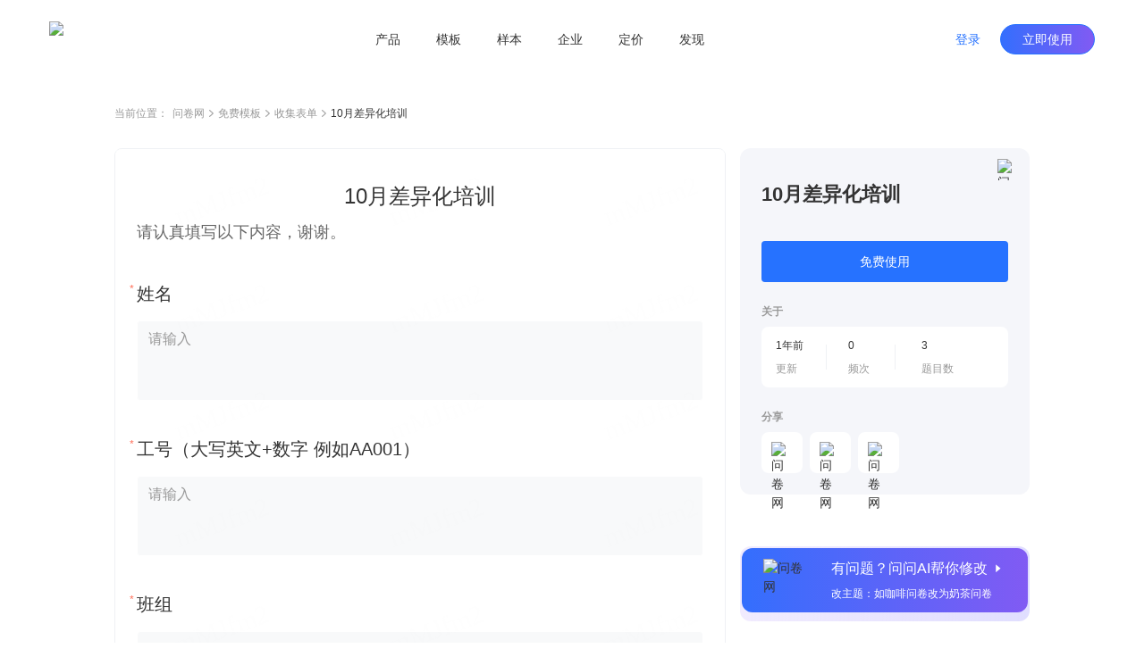

--- FILE ---
content_type: text/html; charset=utf-8
request_url: https://www.wenjuan.com/s/mMJfm2/?preview=1&test=1&notip=1
body_size: 3085
content:
<!doctype html><html lang="zh"><head><meta charset="UTF-8"/><meta http-equiv="X-UA-Compatible" content="IE=edge"/><meta name="viewport" content="width=device-width,initial-scale=1,user-scalable=no,minimum-scale=1,maximum-scale=1"/><meta name="applicable-device" content="pc,mobile"/><meta name="format-detection" content="telephone=yes"/><link rel="icon" href="/favicon.ico"/><title></title><link rel="canonical" href="//www.wenjuan.com/s/mMJfm2/"/><script src="//s1.wenjuan.com/lib/babel-polyfill/polyfill.min.js"></script><script>try {
                var frontInterfaceData = JSON.parse(
                    decodeURIComponent("%7B%22redirect_type%22%3A0%2C%22abnormal_type%22%3A0%2C%22wx_auth_info%22%3A%7B%22wx_user_info_str%22%3A%22%7B%7D%22%2C%22is_weixin_follow%22%3Afalse%2C%22openid%22%3A%22%22%2C%22is_weixin_browser%22%3Afalse%2C%22signin%22%3Afalse%2C%22weixinbook%22%3A%7B%7D%2C%22qrcode%22%3A%7B%22ticket%22%3A%22%22%7D%2C%22sid%22%3A%22kqjBhAgWFmoC80ev69349457%22%7D%2C%22redirect_wx_type%22%3Anull%2C%22full_url%22%3A%22https%3A%2F%2Fwww.wenjuan.com%2Fapi%2Frspd%2Fcheck%2FmMJfm2%2F%3Fpreview%3D1%26test%3D1%26notip%3D1%22%2C%22weixin_site_url%22%3A%22https%3A%2F%2Fwx.wenjuan.ltd%22%2C%22survey_url%22%3A%22https%3A%2F%2Fwww.wenjuan.com%2Fs%2FmMJfm2%2F%3Fpreview%3D1%26test%3D1%26notip%3D1%22%2C%22is_revising_answer%22%3Afalse%2C%22is_preview%22%3A1%2C%22is_mobile%22%3Afalse%2C%22logged_in%22%3A0%2C%22has_upload_question%22%3Afalse%2C%22proj_type%22%3A1%2C%22proj_version%22%3A1%2C%22proj_updated%22%3A%222019-10-10%2012%3A46%3A23%22%2C%22proj_status%22%3A0%2C%22proj_title%22%3A%2210%E6%9C%88%E5%B7%AE%E5%BC%82%E5%8C%96%E5%9F%B9%E8%AE%AD%22%2C%22project_id%22%3A%22627dd80dcc99c2f3e704cf3d%22%2C%22scene_type%22%3A%22signup%22%2C%22access_allow_wx_share%22%3A0%2C%22begin_desc%22%3A%22%E8%AF%B7%E8%AE%A4%E7%9C%9F%E5%A1%AB%E5%86%99%E4%BB%A5%E4%B8%8B%E5%86%85%E5%AE%B9%EF%BC%8C%E8%B0%A2%E8%B0%A2%E3%80%82%22%2C%22scene_name%22%3A%22%E9%97%AE%E5%8D%B7%E8%B0%83%E6%9F%A5%22%2C%22custom_attr%22%3A%7B%22share_seo_index%22%3A%22%22%2C%22wx_share_desc%22%3A%22%22%2C%22wx_share_title%22%3A%22%22%2C%22survey_share_pic_url%22%3A%22https%3A%2F%2Fs1.wenjuan.com%2Fstatic%2Fimages%2Frspd_share_form.png%22%2C%22forbid_wx_share%22%3A%22%22%2C%22answer_people_limit%22%3Anull%2C%22dingding_answer_people_limit%22%3Anull%2C%22feishu_answer_people_limit%22%3Anull%2C%22hide_wjmark%22%3A%22false%22%2C%22redirect_url_before_answer%22%3A%22%22%2C%22redirect_uri%22%3A%22%22%2C%22restrict_mobile_rspd%22%3Anull%2C%22restrict_email_rspd%22%3Anull%2C%22restrict_weixin_rspd%22%3Anull%2C%22restrict_wxwork_rspd%22%3Anull%2C%22restrict_dingding_rspd%22%3Anull%2C%22restrict_feishu_rspd%22%3Anull%2C%22is_multiple_tab%22%3Afalse%2C%22vote_tab%22%3Anull%2C%22vote_watch_again%22%3A0%2C%22hide_recommend_weixin_answer%22%3A0%2C%22get_weixinuserinfo_btn%22%3Anull%2C%22use_default_weixin_btn%22%3A%22on%22%2C%22use_member_weixin_id%22%3Anull%2C%22force_follow_weixin_btn%22%3Anull%2C%22force_get_weixinuserinfo_btn%22%3Anull%2C%22wx_unique_limit%22%3Anull%2C%22is_weixin_rspd_only%22%3A%22on%22%7D%2C%22has_custom_domain%22%3Afalse%2C%22package_status%22%3A%7B%7D%2C%22ad_info%22%3A%7B%22adc_time%22%3A%221765053527%22%2C%22adc_sign%22%3A%2258f5733c4685ee45c47b2e80944ad75a%22%2C%22is_show_popup_bd_ads%22%3Afalse%2C%22is_show_project_splashscreen_ad%22%3Afalse%7D%2C%22creator%22%3A%7B%22creator_id%22%3A%2251dd234e9b9fbe6646bf4dd5%22%2C%22mobile%22%3A%22%22%2C%22reg_channel%22%3A%22default%22%2C%22super_account%22%3Afalse%7D%2C%22appearance%22%3A%7B%22phone_style%22%3A%7B%22btnsColor%22%3A%22%2385C8FF%22%7D%2C%22language%22%3A%22zh_CN%22%2C%22phone_loading_animation_image%22%3A%22%22%2C%22hide_bottom_logo%22%3A0%2C%22custom_bottom_logo_url%22%3A%22%22%2C%22bottom_logo_size%22%3A%22%22%2C%22PC%22%3A%7B%22style%22%3A%7B%22btnsColor%22%3A%22%2385C8FF%22%7D%2C%22cover%22%3A%7B%22titleShowOnCover%22%3A1%2C%22coverSetting%22%3A%22image%22%7D%2C%22background%22%3A%7B%22bgImageUrl%22%3A%22%22%2C%22wjBgColor%22%3A%22%23fff%22%2C%22bgRepeat%22%3A%22repeat%22%2C%22bgOpacity%22%3A1%2C%22bgColor%22%3A%22%23f5f5f5%22%7D%2C%22submit_btn%22%3A%7B%22submitBtnText%22%3A%22%E6%8F%90%E4%BA%A4%22%7D%2C%22logo%22%3A%7B%22logoPosition%22%3A%22left%22%2C%22logoUrl%22%3A%22%22%2C%22hideBottomLogo%22%3A0%7D%2C%22hidden%22%3A%7B%22hideProgressBar%22%3A1%2C%22hideTitle%22%3A0%2C%22hideQuestionSeq%22%3A0%2C%22hideWelcome%22%3A0%7D%2C%22font%22%3A%7B%22endDescFontStyle%22%3A%7B%22fontUnderline%22%3A%22%22%2C%22fontColor%22%3A%22%22%2C%22fontBold%22%3A%22%22%2C%22fontSize%22%3A%2218%22%2C%22fontItalic%22%3A%22%22%7D%2C%22optionFontStyle%22%3A%7B%22fontUnderline%22%3A%22%22%2C%22fontColor%22%3A%22%22%2C%22fontBold%22%3A%22%22%2C%22fontSize%22%3A%2214%22%2C%22fontItalic%22%3A%22%22%7D%2C%22quesitonFontStyle%22%3A%7B%22fontUnderline%22%3A%22%22%2C%22fontColor%22%3A%22%22%2C%22fontBold%22%3A%22%22%2C%22fontSize%22%3A%2216%22%2C%22fontItalic%22%3A%22%22%7D%2C%22welcomeFontStyle%22%3A%7B%22fontUnderline%22%3A%22%22%2C%22fontColor%22%3A%22%22%2C%22fontBold%22%3A%22%22%2C%22fontSize%22%3A%2216%22%2C%22fontItalic%22%3A%22%22%7D%2C%22topicFontStyle%22%3A%7B%22fontUnderline%22%3A%22%22%2C%22fontColor%22%3A%22%22%2C%22fontBold%22%3A%22%22%2C%22fontSize%22%3A%2218%22%2C%22fontItalic%22%3A%22%22%7D%7D%7D%2C%22Phone%22%3A%7B%22style%22%3A%7B%22btnsColor%22%3A%22%2385C8FF%22%7D%2C%22cover%22%3A%7B%22coverImgUrl%22%3A%22%22%2C%22titleShowOnCover%22%3A1%2C%22coverSetting%22%3A%22image%22%7D%2C%22background%22%3A%7B%22bgCorlor%22%3A%22%23ffffff%22%7D%2C%22submit_btn%22%3A%7B%22submitBtnText%22%3A%22%E6%8F%90%E4%BA%A4%22%7D%2C%22logo%22%3A%7B%22logoPosition%22%3A%22left%22%2C%22logoUrl%22%3A%22%22%2C%22hideBottomLogo%22%3A0%7D%2C%22hidden%22%3A%7B%22hideProgressBar%22%3A1%2C%22hideTitle%22%3A0%2C%22hideQuestionSeq%22%3A0%2C%22hideWelcome%22%3A0%7D%2C%22font%22%3A%7B%22endDescFontStyle%22%3A%7B%22fontUnderline%22%3A%22%22%2C%22fontColor%22%3A%22%22%2C%22fontBold%22%3A%22%22%2C%22fontSize%22%3A%2216%22%2C%22fontItalic%22%3A%22%22%7D%2C%22optionFontStyle%22%3A%7B%22fontUnderline%22%3A%22%22%2C%22fontColor%22%3A%22%22%2C%22fontBold%22%3A%22%22%2C%22fontSize%22%3A%2216%22%2C%22fontItalic%22%3A%22%22%7D%2C%22quesitonFontStyle%22%3A%7B%22fontUnderline%22%3A%22%22%2C%22fontColor%22%3A%22%22%2C%22fontBold%22%3A%22%22%2C%22fontSize%22%3A%2220%22%2C%22fontItalic%22%3A%22%22%7D%2C%22welcomeFontStyle%22%3A%7B%22fontUnderline%22%3A%22%22%2C%22fontColor%22%3A%22%22%2C%22fontBold%22%3A%22%22%2C%22fontSize%22%3A%2218%22%2C%22fontItalic%22%3A%22%22%7D%2C%22topicFontStyle%22%3A%7B%22fontUnderline%22%3A%22%22%2C%22fontColor%22%3A%22%22%2C%22fontBold%22%3A%22%22%2C%22fontSize%22%3A%2224%22%2C%22fontItalic%22%3A%22%22%7D%7D%7D%7D%2C%22is_common_data_project%22%3Afalse%2C%22volatile_data_type%22%3A%5B7%5D%2C%22upload_size_quota%22%3A1%2C%22rspd_member_type%22%3A%22%22%7D")
                );
                document.title = frontInterfaceData.proj_title;
            } catch (error) {}</script><link href="//s0.wenjuan.com/wj-rspdssr/template/static/7a796fe8/css/commons~answer-preset-error~browser-prompt~check-email~check-password~check-phone~check360~countdown~175b287f.common.d3ccaaa0.css" rel="stylesheet"><link href="//s0.wenjuan.com/wj-rspdssr/template/static/7a796fe8/css/commons~preview~preview-demo.common.3bfeaadc.css" rel="stylesheet"></head><body><div id="app"></div><script src="//open.work.weixin.qq.com/wwopen/js/jwxwork-1.0.0.js"></script><script src="//s1.wenjuan.com/gaode_map/address_country.js" defer="defer"></script><script src="//s1.wenjuan.com/lib/screenfull/1.0.1/screenfull.min.js"></script><script src="//s1.wenjuan.com/lib/md5/md5-min.js"></script><script src="https://s1.wenjuan.com/lib/vConsole/3.3.4/vconsole.min.js"></script><script src="//s1.wenjuan.com/lib/lottie-web/5.9.6/lottie.min.js"></script><script src="//s1.wenjuan.com/lib/zh-address-parse/1.3.16/zh-address-parse.min.js" defer="defer"></script><script src="//s0.wenjuan.com/wj-rspdssr/template/static/7a796fe8/js/runtime~preview.df2c0980.js"></script><script src="//s0.wenjuan.com/wj-rspdssr/template/static/7a796fe8/js/commons~answer-preset-error~before-answer~browser-prompt~check-email~check-password~check-phone~chec~143dfe66.2f1f6ad4.chunk.js"></script><script src="//s0.wenjuan.com/wj-rspdssr/template/static/7a796fe8/js/commons~answer-preset-error~browser-prompt~check-email~check-password~check-phone~check360~countdown~175b287f.d3ccaaa0.chunk.js"></script><script src="//s0.wenjuan.com/wj-rspdssr/template/static/7a796fe8/js/commons~answer-preset-error~browser-prompt~check-email~check-password~check-phone~check360~countdown~ef7091cb.8aeb5534.chunk.js"></script><script src="//s0.wenjuan.com/wj-rspdssr/template/static/7a796fe8/js/commons~preview~preview-demo.3bfeaadc.chunk.js"></script><script src="//s0.wenjuan.com/wj-rspdssr/template/static/7a796fe8/js/preview.f0b8ed48.chunk.js"></script></body></html><script>var frontInterfaceData = {"redirect_type":0,"abnormal_type":0,"wx_auth_info":{"wx_user_info_str":"{}","is_weixin_follow":false,"openid":"","is_weixin_browser":false,"signin":false,"weixinbook":{},"qrcode":{"ticket":""},"sid":"kqjBhAgWFmoC80ev69349457"},"redirect_wx_type":null,"full_url":"https://www.wenjuan.com/api/rspd/check/mMJfm2/?preview=1&test=1&notip=1","weixin_site_url":"https://wx.wenjuan.ltd","survey_url":"https://www.wenjuan.com/s/mMJfm2/?preview=1&test=1&notip=1","is_revising_answer":false,"is_preview":1,"is_mobile":false,"logged_in":0,"has_upload_question":false,"proj_type":1,"proj_version":1,"proj_updated":"2019-10-10 12:46:23","proj_status":0,"proj_title":"10月差异化培训","project_id":"627dd80dcc99c2f3e704cf3d","scene_type":"signup","access_allow_wx_share":0,"begin_desc":"请认真填写以下内容，谢谢。","scene_name":"问卷调查","custom_attr":{"share_seo_index":"","wx_share_desc":"","wx_share_title":"","survey_share_pic_url":"https://s1.wenjuan.com/static/images/rspd_share_form.png","forbid_wx_share":"","answer_people_limit":null,"dingding_answer_people_limit":null,"feishu_answer_people_limit":null,"hide_wjmark":"false","redirect_url_before_answer":"","redirect_uri":"","restrict_mobile_rspd":null,"restrict_email_rspd":null,"restrict_weixin_rspd":null,"restrict_wxwork_rspd":null,"restrict_dingding_rspd":null,"restrict_feishu_rspd":null,"is_multiple_tab":false,"vote_tab":null,"vote_watch_again":0,"hide_recommend_weixin_answer":0,"get_weixinuserinfo_btn":null,"use_default_weixin_btn":"on","use_member_weixin_id":null,"force_follow_weixin_btn":null,"force_get_weixinuserinfo_btn":null,"wx_unique_limit":null,"is_weixin_rspd_only":"on"},"has_custom_domain":false,"package_status":{},"ad_info":{"adc_time":"1765053527","adc_sign":"58f5733c4685ee45c47b2e80944ad75a","is_show_popup_bd_ads":false,"is_show_project_splashscreen_ad":false},"creator":{},"appearance":{"phone_style":{"btnsColor":"#85C8FF"},"language":"zh_CN","phone_loading_animation_image":"","hide_bottom_logo":0,"custom_bottom_logo_url":"","bottom_logo_size":"","PC":{"style":{"btnsColor":"#85C8FF"},"cover":{"titleShowOnCover":1,"coverSetting":"image"},"background":{"bgImageUrl":"","wjBgColor":"#fff","bgRepeat":"repeat","bgOpacity":1,"bgColor":"#f5f5f5"},"submit_btn":{"submitBtnText":"提交"},"logo":{"logoPosition":"left","logoUrl":"","hideBottomLogo":0},"hidden":{"hideProgressBar":1,"hideTitle":0,"hideQuestionSeq":0,"hideWelcome":0},"font":{"endDescFontStyle":{"fontUnderline":"","fontColor":"","fontBold":"","fontSize":"18","fontItalic":""},"optionFontStyle":{"fontUnderline":"","fontColor":"","fontBold":"","fontSize":"14","fontItalic":""},"quesitonFontStyle":{"fontUnderline":"","fontColor":"","fontBold":"","fontSize":"16","fontItalic":""},"welcomeFontStyle":{"fontUnderline":"","fontColor":"","fontBold":"","fontSize":"16","fontItalic":""},"topicFontStyle":{"fontUnderline":"","fontColor":"","fontBold":"","fontSize":"18","fontItalic":""}}},"Phone":{"style":{"btnsColor":"#85C8FF"},"cover":{"coverImgUrl":"","titleShowOnCover":1,"coverSetting":"image"},"background":{"bgCorlor":"#ffffff"},"submit_btn":{"submitBtnText":"提交"},"logo":{"logoPosition":"left","logoUrl":"","hideBottomLogo":0},"hidden":{"hideProgressBar":1,"hideTitle":0,"hideQuestionSeq":0,"hideWelcome":0},"font":{"endDescFontStyle":{"fontUnderline":"","fontColor":"","fontBold":"","fontSize":"16","fontItalic":""},"optionFontStyle":{"fontUnderline":"","fontColor":"","fontBold":"","fontSize":"16","fontItalic":""},"quesitonFontStyle":{"fontUnderline":"","fontColor":"","fontBold":"","fontSize":"20","fontItalic":""},"welcomeFontStyle":{"fontUnderline":"","fontColor":"","fontBold":"","fontSize":"18","fontItalic":""},"topicFontStyle":{"fontUnderline":"","fontColor":"","fontBold":"","fontSize":"24","fontItalic":""}}}},"is_common_data_project":false,"volatile_data_type":[7],"upload_size_quota":1,"rspd_member_type":""};</script>

--- FILE ---
content_type: text/css
request_url: https://s0.wenjuan.com/wj-rspdssr/template/static/7a796fe8/css/102.common.c53b02d0.css
body_size: 140
content:
.drop-wrap.exercise-mode-disabled[data-v-38cbe228]{pointer-events:none;position:relative}.drop-wrap.exercise-mode-disabled[data-v-38cbe228] .ws-input__suffix{display:none}.drop-wrap.exercise-mode-disabled[data-v-38cbe228] .ws-input .ws-input__inner{padding-right:46px}.drop-wrap.exercise-mode-disabled[data-v-38cbe228] .wj-select__tags{padding-right:8px}.drop-wrap.exercise-mode-disabled .exercise-mode-sign[data-v-38cbe228]{height:15px;min-width:30px;position:absolute;right:8px;text-align:center;top:50%;transform:translateY(-50%);width:30px}.drop-wrap.exercise-mode-disabled .exercise-mode-sign.part-right[data-v-38cbe228]{height:30px}.drop-wrap .descTip[data-v-38cbe228]{color:#ff6d56;color:#999;font-size:14px;font-weight:400;margin-top:8px;text-align:justify}.drop-wrap .ws-slect-dropdown[data-v-38cbe228]{display:block;margin-top:16px;width:100%}.empty[data-v-38cbe228]{align-items:center;background:#fff;border-radius:4px;box-shadow:0 2px 4px 0 rgba(0,0,0,.1);color:#aaa;display:flex;font-size:14px;font-weight:400;height:254px;justify-content:center;line-height:20px}.full[data-v-38cbe228] .layout-block .layout-tailText{color:#d8d8d8}.text-row[data-v-38cbe228]{white-space:normal;word-break:break-all}

--- FILE ---
content_type: application/javascript
request_url: https://s0.wenjuan.com/wj-rspdssr/template/static/7a796fe8/js/102.c53b02d0.chunk.js
body_size: 2957
content:
(window.webpackJsonp=window.webpackJsonp||[]).push([[102],{1170:function(t,e,n){"use strict";n.r(e);var r=n(38),i=n(948),o=n(941),s=n(0),u=n(892),l=n(890),a=n(895);function c(t,e){return function(t){if(Array.isArray(t))return t}(t)||function(t,e){var n=null==t?null:"undefined"!=typeof Symbol&&t[Symbol.iterator]||t["@@iterator"];if(null==n)return;var r,i,o=[],s=!0,u=!1;try{for(n=n.call(t);!(s=(r=n.next()).done)&&(o.push(r.value),!e||o.length!==e);s=!0);}catch(t){u=!0,i=t}finally{try{s||null==n.return||n.return()}finally{if(u)throw i}}return o}(t,e)||p(t,e)||function(){throw new TypeError("Invalid attempt to destructure non-iterable instance.\nIn order to be iterable, non-array objects must have a [Symbol.iterator]() method.")}()}function h(t){return function(t){if(Array.isArray(t))return f(t)}(t)||function(t){if("undefined"!=typeof Symbol&&null!=t[Symbol.iterator]||null!=t["@@iterator"])return Array.from(t)}(t)||p(t)||function(){throw new TypeError("Invalid attempt to spread non-iterable instance.\nIn order to be iterable, non-array objects must have a [Symbol.iterator]() method.")}()}function p(t,e){if(t){if("string"==typeof t)return f(t,e);var n=Object.prototype.toString.call(t).slice(8,-1);return"Object"===n&&t.constructor&&(n=t.constructor.name),"Map"===n||"Set"===n?Array.from(t):"Arguments"===n||/^(?:Ui|I)nt(?:8|16|32)(?:Clamped)?Array$/.test(n)?f(t,e):void 0}}function f(t,e){(null==e||e>t.length)&&(e=t.length);for(var n=0,r=new Array(e);n<e;n++)r[n]=t[n];return r}function d(t,e){var n=Object.keys(t);if(Object.getOwnPropertySymbols){var r=Object.getOwnPropertySymbols(t);e&&(r=r.filter((function(e){return Object.getOwnPropertyDescriptor(t,e).enumerable}))),n.push.apply(n,r)}return n}function m(t){for(var e=1;e<arguments.length;e++){var n=null!=arguments[e]?arguments[e]:{};e%2?d(Object(n),!0).forEach((function(e){b(t,e,n[e])})):Object.getOwnPropertyDescriptors?Object.defineProperties(t,Object.getOwnPropertyDescriptors(n)):d(Object(n)).forEach((function(e){Object.defineProperty(t,e,Object.getOwnPropertyDescriptor(n,e))}))}return t}function b(t,e,n){return e in t?Object.defineProperty(t,e,{value:n,enumerable:!0,configurable:!0,writable:!0}):t[e]=n,t}var w={name:"DropWrap",components:{WsOption:o.default,WsSelect:i.default,ExerciseMode:function(){return n.e(3).then(n.bind(null,1053))}},mixins:[u.a,l.a],props:{dropDown:{type:Boolean,default:Boolean()},questionConf:{type:Object,default:function(){return{}}},questionId:{type:[String,Number],default:""},customAttr:{type:Object,default:function(){return{}}},questionModel:{type:Object,default:function(){}}},data:function(){return{setConf:{changeSelectType:!1,showAnswer:!1},curValue:[],curOptions:[],typeOptions:{descTip:"",changeEorror:!0},errorShow:!0,changeValue:[],initEnd:!1,isSHowAnswer:!1,exerciseModeDisabled:!1,rightAnswerIcon:""}},computed:m(m({},Object(r.d)(["isMobile","totalAnswer","mediaStatusResult","themeColor","projectCustomAttr"])),{},{lang:function(){return this.$t("defaultPlaceholder")},filterable:function(){return this.options.length>10},multiple:function(){return"multiple_dropdown"===this.customAttr.disp_type},isOpenExerciseMode:function(){return this.projectCustomAttr.exercise_mode&&Object(a.c)(this.questionConf)},currentAnswer:function(){return this.multiple?this.curValue.length:this.curValue},multipleLimit:function(){return this.customAttr.max_answer_num||0},options:function(){return this.questionConf.option_list||[]},relatedOptions:function(){var t=h(this.questionConf.relatedIds||[]);return(this.questionConf.related_question_list||[]).reduce((function(e,n){var r=n.option_list,i=void 0===r?[]:r;return e.concat(i.filter((function(e){var n=e._id.$oid;return t.includes(n)})))}),[])},allOptions:function(){return this.formaSelectDrop(this.relatedOptions.concat(this.options))},themeColor:function(){return this.$parent.themeColor},errorMsg:function(){return this.errorShow=!0,!!this.questionConf.errorMsg},heightSize:function(){return this.mediaStatusResult<=0?"big":""},minClient:function(){return this.mediaStatusResult<=0}}),watch:{allOptions:{handler:function(t){var e=this;null==t||t.forEach((function(t){t.question_id!==e.questionId&&(t.quotaText="")})),this.curOptions=t,this.changeValue=t.map((function(t){return t.value})),this.initEnd&&this.thinkOptionsChage(this.changeValue)},deep:!0,immediate:!0}},mounted:function(){this.init()},methods:{init:function(){var t=this;this.dropDown&&(this.getTitleTip(),this.$nextTick((function(){t.curValue=t.multiple?[]:null,t.resetAnswer(),t.curOptions=t.allOptions,t.initEnd=!0,t.thinkOptionsChage(t.changeValue)})))},formaSelectDrop:function(t){var e=this;return t.map((function(t){return m(m({},t),{},{label:e.revserHtmlTask(t.new_title||t.title),value:t._id.$oid,isOpen:t.is_open,disabeld:!!t.quotaIsFull,tipLabel:"",quotaText:e.formatQuotaText(t.quotaText)})}))},getTitleTip:function(){var t=this.customAttr,e=t.min_answer_num,n=void 0===e?"":e,r=t.max_answer_num,i=void 0===r?"":r;n=n?"最少选择".concat(n,"项"):"",i=i?"最多选择".concat(i,"项"):"";var o=n;o+=n&&i?"，":"",this.typeOptions.descTip=o+i},handleShowAnswer:function(){this.setConf.showAnswer=!0},selectchange:function(){this.changeErrorStatus(),this.changeSave()},changeSave:function(){var t;this.QSelectSetAnswerSheetStatus();var e=this.multiple?this.curValue.map((function(t){return[t]})):[this.curValue],n={questionId:this.questionId,value:e};(!this.multiple&&this.curValue||null!==(t=this.curValue)&&void 0!==t&&t.length)&&Reflect.set(this.questionConf,"errorMsg",""),this.$emit("changeAnswer",n)},filterMethod:function(t){if(""===t)this.curOptions=this.allOptions;else{this.curOptions=this.allOptions.filter((function(e){return e.label.includes(t)})).map((function(e){return m(m({},e),{},{tipLabel:(n=e.label,n.replace(t,'<span class="heightLight">'.concat(t,"</span>")))});var n}))}},resetAnswer:function(){var t=this.questionConf.answer||this.$parent.totalAnswer[this.questionId];if(!t)return this.curValue=this.multiple?[]:null;this.multiple?this.curValue=(null==t?void 0:t.map((function(t){return c(t,1)[0]})))||[]:this.curValue=(null==t?void 0:t[0])||""},thinkOptionsChage:function(t){if(this.multiple){var e=this.curValue.length;return this.curValue=this.curValue.filter((function(e){return t.includes(e)})),void(e===this.curValue.length||this.changeSave())}var n=this.curValue;t.includes(this.curValue)||(this.curValue=null),this.curValue===n||this.changeSave()},changeErrorStatus:function(){this.multiple?this.errorShow=!this.curValue.length:this.errorShow=!this.curValue},formatQuotaText:function(t){if(!t)return"";var e=Number(String(t).slice(2));return isNaN(e)?t:(e=e>999?"999+":e,t.slice(0,2)+e)},revserHtmlTask:function(t){return Object(s.j)(Object(s.m)(t))||""},viewAnswer:function(t){this.isSHowAnswer=t.isShowRightAnswer,this.exerciseModeDisabled=!0,this.rightAnswerIcon=t.rightAnswerIcon}}},g=n(3),v=Object(g.a)(w,(function(){var t=this,e=t._self._c;return e("div",{staticClass:"drop-wrapper"},[t.dropDown?e("div",{staticClass:"drop-wrap",class:[{"exercise-mode-disabled":t.exerciseModeDisabled}]},[t.typeOptions.descTip&&t.multiple?t._t("descTip",(function(){return[e("div",{staticClass:"descTip"},[t._v("\n                "+t._s(t.typeOptions.descTip)+"\n            ")])]})):t._e(),t._v(" "),e("WsSelect",{staticClass:"ws-slect-dropdown",attrs:{multiple:t.multiple,filterable:t.filterable,"multiple-limit":t.customAttr.max_answer_num,"is-mobile":t.minClient,clearable:"","error-status":t.errorMsg&&t.errorShow,"theme-color":t.themeColor,"height-size":t.heightSize,"theme-style":t.getThemeOptionStyle(),"no-match-text":"未找到结果",placeholder:t.lang.select},on:{change:t.selectchange},model:{value:t.curValue,callback:function(e){t.curValue=e},expression:"curValue"}},t._l(t.curOptions,(function(n,r){return e("WsOption",{key:r,class:{full:n.disabeld},attrs:{label:n.label,value:n.value,disabled:n.disabeld,"tail-text":n.quotaText,"show-disable-style":n.disabeld}},[e("div",{staticClass:"text-row",attrs:{slot:"preText"},domProps:{innerHTML:t._s(n.label)},slot:"preText"})])})),1),t._v(" "),t.isSHowAnswer?[e("svg-icon",{staticClass:"sign exercise-mode-sign",class:t.rightAnswerIcon,attrs:{name:t.rightAnswerIcon}})]:t._e()],2):t._e(),t._v(" "),t.isOpenExerciseMode&&t.currentAnswer?e("exercise-mode",{attrs:{"theme-color":t.themeColor,"is-mobile":t.isMobile,"current-question":t.questionConf,"question-model":t.questionModel,"question-id":t.questionId},on:{viewAnswer:t.viewAnswer}}):t._e()],1)}),[],!1,null,"38cbe228",null);e.default=v.exports}}]);

--- FILE ---
content_type: application/javascript
request_url: https://s0.wenjuan.com/wj-rspdssr/template/static/7a796fe8/js/0.98240671.chunk.js
body_size: 5698
content:
/*! For license information please see 0.98240671.chunk.js.LICENSE.txt */
(window.webpackJsonp=window.webpackJsonp||[]).push([[0],{1123:function(e,t,n){"use strict";n.r(t);var r=n(2),a=n(6),o=n(0),i=n(36),s=n(13),c=n(150),u=n(8),d=n(4);function l(e){return l="function"==typeof Symbol&&"symbol"==typeof Symbol.iterator?function(e){return typeof e}:function(e){return e&&"function"==typeof Symbol&&e.constructor===Symbol&&e!==Symbol.prototype?"symbol":typeof e},l(e)}function p(){p=function(){return e};var e={},t=Object.prototype,n=t.hasOwnProperty,r=Object.defineProperty||function(e,t,n){e[t]=n.value},a="function"==typeof Symbol?Symbol:{},o=a.iterator||"@@iterator",i=a.asyncIterator||"@@asyncIterator",s=a.toStringTag||"@@toStringTag";function c(e,t,n){return Object.defineProperty(e,t,{value:n,enumerable:!0,configurable:!0,writable:!0}),e[t]}try{c({},"")}catch(e){c=function(e,t,n){return e[t]=n}}function u(e,t,n,a){var o=t&&t.prototype instanceof v?t:v,i=Object.create(o.prototype),s=new x(a||[]);return r(i,"_invoke",{value:j(e,n,s)}),i}function d(e,t,n){try{return{type:"normal",arg:e.call(t,n)}}catch(e){return{type:"throw",arg:e}}}e.wrap=u;var h={};function v(){}function f(){}function w(){}var m={};c(m,o,(function(){return this}));var g=Object.getPrototypeOf,y=g&&g(g(N([])));y&&y!==t&&n.call(y,o)&&(m=y);var b=w.prototype=v.prototype=Object.create(m);function _(e){["next","throw","return"].forEach((function(t){c(e,t,(function(e){return this._invoke(t,e)}))}))}function O(e,t){function a(r,o,i,s){var c=d(e[r],e,o);if("throw"!==c.type){var u=c.arg,p=u.value;return p&&"object"==l(p)&&n.call(p,"__await")?t.resolve(p.__await).then((function(e){a("next",e,i,s)}),(function(e){a("throw",e,i,s)})):t.resolve(p).then((function(e){u.value=e,i(u)}),(function(e){return a("throw",e,i,s)}))}s(c.arg)}var o;r(this,"_invoke",{value:function(e,n){function r(){return new t((function(t,r){a(e,n,t,r)}))}return o=o?o.then(r,r):r()}})}function j(e,t,n){var r="suspendedStart";return function(a,o){if("executing"===r)throw new Error("Generator is already running");if("completed"===r){if("throw"===a)throw o;return E()}for(n.method=a,n.arg=o;;){var i=n.delegate;if(i){var s=L(i,n);if(s){if(s===h)continue;return s}}if("next"===n.method)n.sent=n._sent=n.arg;else if("throw"===n.method){if("suspendedStart"===r)throw r="completed",n.arg;n.dispatchException(n.arg)}else"return"===n.method&&n.abrupt("return",n.arg);r="executing";var c=d(e,t,n);if("normal"===c.type){if(r=n.done?"completed":"suspendedYield",c.arg===h)continue;return{value:c.arg,done:n.done}}"throw"===c.type&&(r="completed",n.method="throw",n.arg=c.arg)}}}function L(e,t){var n=e.iterator[t.method];if(void 0===n){if(t.delegate=null,"throw"===t.method){if(e.iterator.return&&(t.method="return",t.arg=void 0,L(e,t),"throw"===t.method))return h;t.method="throw",t.arg=new TypeError("The iterator does not provide a 'throw' method")}return h}var r=d(n,e.iterator,t.arg);if("throw"===r.type)return t.method="throw",t.arg=r.arg,t.delegate=null,h;var a=r.arg;return a?a.done?(t[e.resultName]=a.value,t.next=e.nextLoc,"return"!==t.method&&(t.method="next",t.arg=void 0),t.delegate=null,h):a:(t.method="throw",t.arg=new TypeError("iterator result is not an object"),t.delegate=null,h)}function S(e){var t={tryLoc:e[0]};1 in e&&(t.catchLoc=e[1]),2 in e&&(t.finallyLoc=e[2],t.afterLoc=e[3]),this.tryEntries.push(t)}function A(e){var t=e.completion||{};t.type="normal",delete t.arg,e.completion=t}function x(e){this.tryEntries=[{tryLoc:"root"}],e.forEach(S,this),this.reset(!0)}function N(e){if(e){var t=e[o];if(t)return t.call(e);if("function"==typeof e.next)return e;if(!isNaN(e.length)){var r=-1,a=function t(){for(;++r<e.length;)if(n.call(e,r))return t.value=e[r],t.done=!1,t;return t.value=void 0,t.done=!0,t};return a.next=a}}return{next:E}}function E(){return{value:void 0,done:!0}}return f.prototype=w,r(b,"constructor",{value:w,configurable:!0}),r(w,"constructor",{value:f,configurable:!0}),f.displayName=c(w,s,"GeneratorFunction"),e.isGeneratorFunction=function(e){var t="function"==typeof e&&e.constructor;return!!t&&(t===f||"GeneratorFunction"===(t.displayName||t.name))},e.mark=function(e){return Object.setPrototypeOf?Object.setPrototypeOf(e,w):(e.__proto__=w,c(e,s,"GeneratorFunction")),e.prototype=Object.create(b),e},e.awrap=function(e){return{__await:e}},_(O.prototype),c(O.prototype,i,(function(){return this})),e.AsyncIterator=O,e.async=function(t,n,r,a,o){void 0===o&&(o=Promise);var i=new O(u(t,n,r,a),o);return e.isGeneratorFunction(n)?i:i.next().then((function(e){return e.done?e.value:i.next()}))},_(b),c(b,s,"Generator"),c(b,o,(function(){return this})),c(b,"toString",(function(){return"[object Generator]"})),e.keys=function(e){var t=Object(e),n=[];for(var r in t)n.push(r);return n.reverse(),function e(){for(;n.length;){var r=n.pop();if(r in t)return e.value=r,e.done=!1,e}return e.done=!0,e}},e.values=N,x.prototype={constructor:x,reset:function(e){if(this.prev=0,this.next=0,this.sent=this._sent=void 0,this.done=!1,this.delegate=null,this.method="next",this.arg=void 0,this.tryEntries.forEach(A),!e)for(var t in this)"t"===t.charAt(0)&&n.call(this,t)&&!isNaN(+t.slice(1))&&(this[t]=void 0)},stop:function(){this.done=!0;var e=this.tryEntries[0].completion;if("throw"===e.type)throw e.arg;return this.rval},dispatchException:function(e){if(this.done)throw e;var t=this;function r(n,r){return i.type="throw",i.arg=e,t.next=n,r&&(t.method="next",t.arg=void 0),!!r}for(var a=this.tryEntries.length-1;a>=0;--a){var o=this.tryEntries[a],i=o.completion;if("root"===o.tryLoc)return r("end");if(o.tryLoc<=this.prev){var s=n.call(o,"catchLoc"),c=n.call(o,"finallyLoc");if(s&&c){if(this.prev<o.catchLoc)return r(o.catchLoc,!0);if(this.prev<o.finallyLoc)return r(o.finallyLoc)}else if(s){if(this.prev<o.catchLoc)return r(o.catchLoc,!0)}else{if(!c)throw new Error("try statement without catch or finally");if(this.prev<o.finallyLoc)return r(o.finallyLoc)}}}},abrupt:function(e,t){for(var r=this.tryEntries.length-1;r>=0;--r){var a=this.tryEntries[r];if(a.tryLoc<=this.prev&&n.call(a,"finallyLoc")&&this.prev<a.finallyLoc){var o=a;break}}o&&("break"===e||"continue"===e)&&o.tryLoc<=t&&t<=o.finallyLoc&&(o=null);var i=o?o.completion:{};return i.type=e,i.arg=t,o?(this.method="next",this.next=o.finallyLoc,h):this.complete(i)},complete:function(e,t){if("throw"===e.type)throw e.arg;return"break"===e.type||"continue"===e.type?this.next=e.arg:"return"===e.type?(this.rval=this.arg=e.arg,this.method="return",this.next="end"):"normal"===e.type&&t&&(this.next=t),h},finish:function(e){for(var t=this.tryEntries.length-1;t>=0;--t){var n=this.tryEntries[t];if(n.finallyLoc===e)return this.complete(n.completion,n.afterLoc),A(n),h}},catch:function(e){for(var t=this.tryEntries.length-1;t>=0;--t){var n=this.tryEntries[t];if(n.tryLoc===e){var r=n.completion;if("throw"===r.type){var a=r.arg;A(n)}return a}}throw new Error("illegal catch attempt")},delegateYield:function(e,t,n){return this.delegate={iterator:N(e),resultName:t,nextLoc:n},"next"===this.method&&(this.arg=void 0),h}},e}function h(e,t,n,r,a,o,i){try{var s=e[o](i),c=s.value}catch(e){return void n(e)}s.done?t(c):Promise.resolve(c).then(r,a)}function v(e){return function(){var t=this,n=arguments;return new Promise((function(r,a){var o=e.apply(t,n);function i(e){h(o,r,a,i,s,"next",e)}function s(e){h(o,r,a,i,s,"throw",e)}i(void 0)}))}}var f={name:"OpenScreenAD",props:{tmpStore:{type:Object,default:function(){}},isSSr:{type:Boolean,default:!1},pageName:{type:String,default:""},surveyResultData:{type:Object,default:function(){}}},data:function(){return{answerAdFreeLeftCount:-1,isDisplayedOpenAd:0,isWxMiniProgram:!1,visibleInited:!1,count:0,isClient:!1,isMobile:!1,currentShortId:"",currentAdYLH:null,showLeaveEndPageOpenAd:0,showLeaveAnswerOpenAd:0}},computed:{dataStore:function(){var e=this,t={};return"answerResult"===this.pageName?{}:(["ad_info","is_preview","pid","project_id","user_type","p_type","scene_type","total_answer","proj_title","user_info","creator","proj_type"].forEach((function(n){var r=Object(o.H)(n);[null,void 0].includes(e.tmpStore[n])?t[r]=e.tmpStore[r]:t[r]=e.tmpStore[n]})),t||{})},projectId:function(){var e,t,n;return(null===(e=this.dataStore)||void 0===e?void 0:e.pid)||(null===(t=this.dataStore)||void 0===t?void 0:t.projectId)||(null===(n=this.surveyResultData)||void 0===n?void 0:n.projectId)},pType:function(){var e,t,n;return(null===(e=this.dataStore)||void 0===e?void 0:e.pType)||(null===(t=this.dataStore)||void 0===t?void 0:t.projType)||(null===(n=this.surveyResultData)||void 0===n?void 0:n.pType)},adInfo:function(){var e,t;return(null===(e=this.tmpStore)||void 0===e?void 0:e.adInfo)||(null===(t=this.surveyResultData)||void 0===t?void 0:t.adInfo)||{}},visible:function(){var e=this.isDisplayedOpenAd,t=(this.isWxMiniProgram,this.dataStore),n=this.isMobile,r=(this.pType,this.surveyResultData),a=this.showLeaveAnswerOpenAd,o=this.showLeaveEndPageOpenAd,i="answerResult"===this.pageName?r:t,c=i.adInfo,u=void 0===c?{}:c,d=i.isPreview,l=void 0!==d&&d;if(!(n&&((null==u?void 0:u.is_show_project_splashscreen_ad)||!(null!=u&&u.is_show_project_splashscreen_ad)&&"answerResult"===this.pageName||"prefixPageOpenAd"===this.pageName)&&!l))return"answerLeaveOpenAd"===this.pageName&&s.a.$emit("openScreenAdNotShow",!0),!1;var p=!e;return"answerEndPage"===this.pageName&&(p=!0),"answerResult"===this.pageName&&(p=!0),"answerLeaveOpenAd"===this.pageName&&(p=!a),"answerEndPageLeaveOpenAd"===this.pageName&&(p=!o),"prefixPageOpenAd"===this.pageName&&(p=!0),p&&this.isClient&&this.setTimer(),p}},mounted:function(){var e=this;try{var t,n,a;if(this.currentShortId=(null===(t=this.surveyResultData)||void 0===t?void 0:t.shortId)||Object(o.E)(),this.isMobile=Object(o.l)(navigator.userAgent).isMobile,this.isClient=!0,this.isWxMiniProgram="miniprogram"===window.__wxjs_environment,Object(r.c)("union_sdk_".concat(this.currentShortId),0),"answerHome"!==this.pageName&&"lookBackAnswer"!==this.pageName&&"errorPageAnswer"!==this.pageName||Object(r.c)("union_ad_loaded_".concat(this.currentShortId),0),this.currentAdYLH=+Object(r.b)("union_ad_loaded_".concat(this.currentShortId)),"answerLeaveOpenAd"===this.pageName&&(this.showLeaveAnswerOpenAd=!1),"answerEndPageLeaveOpenAd"===this.pageName){var i="show_leave_endpage_open_".concat(this.currentShortId);this.showLeaveEndPageOpenAd=+Object(r.b)(i)}if("answerResult"!==this.pageName)this.tmpStore.adInfo=null===(n=window)||void 0===n||null===(a=n.frontInterfaceData)||void 0===a?void 0:a.ad_info;window.addEventListener("message",(function(t){"dc-splash-ad-close"===(null==t?void 0:t.data)&&(e.$emit("input",!1),document.body.style.overflow="")}))}catch(e){}this.visible||this.$emit("openScreenAdLoaded",!0)},methods:{setTimer:function(){var e=this;return v(p().mark((function t(){var n;return p().wrap((function(t){for(;;)switch(t.prev=t.next){case 0:if(!(n=Object(r.b)("_za"))){t.next=4;break}return e.initEvent(),t.abrupt("return");case 4:"answerLeaveOpenAd"===e.pageName&&s.a.$emit("openScreenAdNotShow",!0),Object(i.j)({za:n||"空"});case 6:case"end":return t.stop()}}),t)})))()},renderHtml:function(e,t){var n=[],r=e;if(r=r.replace(/<script.*?>([\s\S]+?)<\/script>/gim,(function(e,t){return n.push(t),""})),t.innerHTML=r,n.length)for(var a=0;a<n.length;a+=1){var o=document.createElement("script");o.innerHTML=n[a],t.appendChild(o)}},getMemberType:function(e){var t=Object(r.b)("za"),n=Object(o.K)(t);return e?3:n?2:4},getCreatorLevelAndLabel:function(e){var t=this;return v(p().mark((function n(){var r;return p().wrap((function(n){for(;;)switch(n.prev=n.next){case 0:n.next=2;break;case 2:if((r={creator_id:e,short_id:t.currentShortId}).creator_id&&r.short_id){n.next=5;break}return n.abrupt("return",[]);case 5:return n.next=7,Object(a.ib)("//label.wenjuan.com",r).then((function(e){var t;return 1===e.data.status_code?null===(t=e.data.data)||void 0===t?void 0:t.wj_labels:[]})).catch((function(){return[]}));case 7:return n.abrupt("return",n.sent);case 8:case"end":return n.stop()}}),n)})))()},initEvent:function(){var e=this;return v(p().mark((function t(){var n,i,l,h,v,f,w,m,g,y,b,_,O,j,L,S,A,x,N,E,I,k,P,D,T,R,$,M,C,z,H,F,G,B,U,Y,q,J,W,K;return p().wrap((function(t){for(;;)switch(t.prev=t.next){case 0:if(t.prev=0,!(e.count>0)){t.next=5;break}return e.$emit("openScreenAdLoaded",!0),"answerLeaveOpenAd"===e.pageName&&s.a.$emit("openScreenAdNotShow",!0),t.abrupt("return");case 5:return e.count+=1,Object(r.c)("union_sdk_".concat(e.currentShortId),1),t.next=9,Object(a.l)({pid:e.projectId});case 9:if(g=t.sent,e.answerAdFreeLeftCount=null==g||null===(n=g.data)||void 0===n?void 0:n.answer_ad_free_left_count,!(e.answerAdFreeLeftCount>=0)){t.next=15;break}return e.$emit("openScreenAdLoaded",!0),"answerLeaveOpenAd"===e.pageName&&s.a.$emit("openScreenAdNotShow",!0),t.abrupt("return");case 15:if(y=Object(o.y)("rid"),b=Object(r.b)("lastAdRequestTime"),Object(r.c)("lastAdRequestTime",Math.round(Date.now()/1e3),3650),_="answerResult"===e.pageName?e.surveyResultData:e.dataStore,O=_.sceneType,j=_.projTitle,L=_.totalAnswer,S=_.userInfo,A=_.creator,x=_.pType,N=null===(i=window.globalData)||void 0===i?void 0:i.sceneType,E=e.adInfo,I=E.adc_time,k=E.adc_sign,P=Object(r.b)("_zvta")||void 0,D=window.location.href.includes("miniappcard")||window.location.href.includes("fromMiniApp")?1:2,T=Object.keys(L||{}).length,R=(null==S?void 0:S.creator)||A||{},$="before_answer_videoad","lookBackAnswer"!==e.pageName&&"errorPageAnswer"!==e.pageName||($="before_lookback_answer_videoad"),"answerResult"===e.pageName&&($="answer_result_video_ad"),"answerEndPage"===e.pageName&&($="answer_submit_open_ad"),"answerLeaveOpenAd"===e.pageName&&($="answer_leave_open_ad"),"answerEndPageLeaveOpenAd"===e.pageName&&($="answer_endpage_leave_open_ad"),"prefixPageOpenAd"===e.pageName&&($="prefix_page_ad_position"),window.answerScene=Object(o.B)(N||O||"survey",e.pType||x)||1,Object(o.L)(null===(l=window)||void 0===l||null===(h=l.globalData)||void 0===h?void 0:h.wjLabels)){t.next=38;break}return window.globalData||(window.globalData={}),t.next=37,e.getCreatorLevelAndLabel(R.creator_id);case 37:window.globalData.wjLabels=t.sent;case 38:return M={mini_program:D,channel:"wenjuan",last_ad_request_time:b?+b:null,wj_type:Object(o.B)(N||O||"survey",e.pType||x)||1,complexity:T?Object(o.x)(T):0,post_channel:R.reg_channel||"",title:encodeURIComponent(Object(o.U)(j||"",0,50)),short_id:e.currentShortId,rid:y,member_type:e.getMemberType(P),_wj_ad_position:$,_za:Object(r.b)("_za"),_zver:Object(r.b)("_zver"),_zvta:P,adc_time:I,adc_sign:k,creator_id:R.creator_id,_user_type:1===Number(R.super_account||0)?"senior":"normal",wj_labels:(null===(v=window)||void 0===v||null===(f=v.globalData)||void 0===f?void 0:f.wjLabels)||[]},["lookBackAnswer","errorPageAnswer","answerResult","answerEndPage","answerEndPageLeaveOpenAd"].includes(e.pageName)&&void 0!==window.globalData.total_answers&&(C=window.globalData.adMtc||Object(r.b)("mtc"),M.res_data=JSON.stringify(c.a.getKeywordData(window.globalData.project,window.globalData.total_answers,C,window.globalData.adToken,window.globalData.adUa,window.adRemoteIp,""))),"//dc.wenjuan.com",t.next=44,Object(a.x)("".concat("//dc.wenjuan.com","/api/display/"),M);case 44:z=t.sent,(H=null==z||null===(w=z.data)||void 0===w||null===(m=w.data)||void 0===m?void 0:m.ad)?("answerLeaveOpenAd"===e.pageName&&s.a.$emit("openScreenAdNotShow",!1),Y="answerEndPage"===e.pageName&&e.currentAdYLH&&(null==H?void 0:H.includes("advertiserIsUnionSdk")),e.$emit("input",!0),Y||(q=document.createElement("div"),e.renderHtml(H,q),e.$refs.adRef.appendChild(q),J=Object(d.b)("post_id_".concat(e.currentShortId)),W={Position_Id:$,Project_ShortId:e.currentShortId,Dc_ReleaseId:J||"10004"},Object(u.o)("AnswerPage_OpenScreenAD",W)),e.$nextTick((function(){document.body.style.overflow="hidden"})),K=null===(F=e.$refs.adRef)||void 0===F||null===(G=F.querySelector)||void 0===G||null===(B=G.call(F,"img"))||void 0===B||null===(U=B.parentElement)||void 0===U?void 0:U.className,e.$emit("update-ad-parent-class",K),null!=H&&H.includes("advertiserIsUnionSdk")&&Object(r.c)("union_ad_loaded_".concat(e.currentShortId),1),null!=H&&H.includes("externalAdvertising")?(e.$nextTick((function(){document.body.style.overflow=""})),e.visibleInited=!1,document.getElementsByClassName("open-screen-ad-wrap")[0].style.display="none"):e.visibleInited=!0):("answerEndPageLeaveOpenAd"!==e.pageName&&"answerLeaveOpenAd"!==e.pageName||s.a.$emit("openScreenAdIsNull"),"answerLeaveOpenAd"===e.pageName&&s.a.$emit("openScreenAdNotShow",!0),e.$emit("input",!1),document.body.style.overflow=""),t.next=51;break;case 49:t.prev=49,t.t0=t.catch(0);case 51:e.$emit("openScreenAdLoaded",!0),e.initOpenScreenAdData();case 53:case"end":return t.stop()}}),t,null,[[0,49]])})))()},initOpenScreenAdData:function(){if("answerEndPageLeaveOpenAd"===this.pageName){var e="show_leave_endpage_open_".concat(this.currentShortId);Object(r.d)(e,1,2)}}}},w=n(3),m=Object(w.a)(f,(function(){var e=this,t=e._self._c;return e.visible?t("div",[t("div",{directives:[{name:"show",rawName:"v-show",value:e.visibleInited,expression:"visibleInited"}],ref:"adRef",staticClass:"open-screen-ad-wrap"})]):e._e()}),[],!1,null,null,null);t.default=m.exports}}]);

--- FILE ---
content_type: application/javascript
request_url: https://s0.wenjuan.com/wj-rspdssr/template/static/7a796fe8/js/runtime~preview.df2c0980.js
body_size: 2534
content:
!function(e){function a(a){for(var f,d,r=a[0],n=a[1],o=a[2],u=0,l=[];u<r.length;u++)d=r[u],Object.prototype.hasOwnProperty.call(t,d)&&t[d]&&l.push(t[d][0]),t[d]=0;for(f in n)Object.prototype.hasOwnProperty.call(n,f)&&(e[f]=n[f]);for(i&&i(a);l.length;)l.shift()();return b.push.apply(b,o||[]),c()}function c(){for(var e,a=0;a<b.length;a++){for(var c=b[a],f=!0,d=1;d<c.length;d++){var n=c[d];0!==t[n]&&(f=!1)}f&&(b.splice(a--,1),e=r(r.s=c[0]))}return e}var f={},d={"runtime~preview":0},t={"runtime~preview":0},b=[];function r(a){if(f[a])return f[a].exports;var c=f[a]={i:a,l:!1,exports:{}};return e[a].call(c.exports,c,c.exports,r),c.l=!0,c.exports}r.e=function(e){var a=[];d[e]?a.push(d[e]):0!==d[e]&&{0:1,2:1,3:1,8:1,10:1,11:1,12:1,15:1,16:1,17:1,19:1,20:1,21:1,24:1,25:1,26:1,27:1,28:1,29:1,30:1,31:1,32:1,33:1,34:1,35:1,36:1,37:1,38:1,39:1,40:1,41:1,42:1,43:1,44:1,48:1,49:1,50:1,52:1,54:1,55:1,56:1,58:1,59:1,60:1,61:1,62:1,63:1,64:1,65:1,66:1,67:1,68:1,71:1,72:1,73:1,74:1,75:1,76:1,77:1,78:1,79:1,82:1,83:1,84:1,85:1,86:1,87:1,88:1,89:1,90:1,91:1,92:1,93:1,94:1,96:1,97:1,98:1,99:1,100:1,101:1,102:1,103:1,104:1,105:1,106:1,107:1,108:1,109:1,110:1,111:1,112:1,113:1,114:1,115:1,116:1,117:1,118:1,119:1,120:1,121:1,122:1,123:1,124:1,125:1,126:1}[e]&&a.push(d[e]=new Promise((function(a,c){for(var f="static/7a796fe8/css/"+e+".common."+{0:"98240671",1:"ccc80dd0",2:"18511887",3:"112d232e",4:"c71949b3",5:"c02d9c27",8:"370f08fd",9:"50e98200",10:"2da78471",11:"68f18de6",12:"cff616d6",13:"850af883",14:"67d99909",15:"bd5b9edd",16:"2f1f4650",17:"6623b9c6",19:"40c92f94",20:"0764dcb8",21:"ddfbbd53",22:"2fc1e8c5",23:"9be929a4",24:"cfa90aea",25:"20d75816",26:"145702ed",27:"8287982a",28:"b4bc7607",29:"204e3a5f",30:"5534eed5",31:"aaa0a764",32:"1fbca0a0",33:"03ddcfd0",34:"0d0c727c",35:"5cdf5481",36:"1e92e0f5",37:"ac6b40f3",38:"45a711e3",39:"2d6487eb",40:"b9b66fa8",41:"7f0bd6a2",42:"cc9154d4",43:"5b7b62a6",44:"93d0f73f",47:"06ebb44e",48:"4ee2ee52",49:"9951ec66",50:"60228393",52:"f2c7efd0",54:"fb7a3c6c",55:"78ccea7f",56:"871ea8ba",58:"4512c2b7",59:"b6981b02",60:"3c3d7f33",61:"60cc36d2",62:"a9c537bc",63:"a8e8e0c1",64:"0638953c",65:"c3d53984",66:"fdf3c315",67:"27f23ddb",68:"784ea9a2",71:"23a9f988",72:"28cfa217",73:"3808f646",74:"8a3ab43b",75:"33e40be2",76:"0a65b19d",77:"2790750d",78:"dea6b0e7",79:"44c0fba8",80:"3c369aee",81:"94eb75bb",82:"f3894d72",83:"39ee2d97",84:"763e0102",85:"09feac90",86:"93e05fab",87:"960f28b1",88:"4b3a69b3",89:"b612fd1c",90:"d5da30fb",91:"3f6d56c1",92:"e3481267",93:"ee9de410",94:"5c945e16",96:"25125340",97:"e8db8fa5",98:"2137cb6c",99:"43947074",100:"06c6e615",101:"700ab9e1",102:"c53b02d0",103:"b0f1ded4",104:"0b7c7812",105:"fbb5c740",106:"db1e4593",107:"eeda5f5f",108:"ce64c3cd",109:"bfa3cec3",110:"e6ab6d10",111:"feefb010",112:"adacb50b",113:"927a80cc",114:"bc5cfb5e",115:"46547044",116:"bd8ba7b5",117:"7a081e00",118:"b816078f",119:"5127263d",120:"76315551",121:"5e494b65",122:"d67dd741",123:"2afedf54",124:"8a03b3d2",125:"7a87aae5",126:"b03249f6",128:"5bada64a",130:"feeb7ebf",131:"074f2f9f",132:"47181a2c",133:"7bebd6b6",134:"fc40040d"}[e]+".css",t=r.p+f,b=document.getElementsByTagName("link"),n=0;n<b.length;n++){var o=(i=b[n]).getAttribute("data-href")||i.getAttribute("href");if("stylesheet"===i.rel&&(o===f||o===t))return a()}var u=document.getElementsByTagName("style");for(n=0;n<u.length;n++){var i;if((o=(i=u[n]).getAttribute("data-href"))===f||o===t)return a()}var l=document.createElement("link");l.rel="stylesheet",l.type="text/css";l.onerror=l.onload=function(f){if(l.onerror=l.onload=null,"load"===f.type)a();else{var b=f&&("load"===f.type?"missing":f.type),r=f&&f.target&&f.target.href||t,n=new Error("Loading CSS chunk "+e+" failed.\n("+r+")");n.code="CSS_CHUNK_LOAD_FAILED",n.type=b,n.request=r,delete d[e],l.parentNode.removeChild(l),c(n)}},l.href=t,document.head.appendChild(l)})).then((function(){d[e]=0})));var c=t[e];if(0!==c)if(c)a.push(c[2]);else{var f=new Promise((function(a,f){c=t[e]=[a,f]}));a.push(c[2]=f);var b,n=document.createElement("script");n.charset="utf-8",n.timeout=120,r.nc&&n.setAttribute("nonce",r.nc),n.src=function(e){return r.p+"static/7a796fe8/js/"+({}[e]||e)+"."+{0:"98240671",1:"ccc80dd0",2:"18511887",3:"112d232e",4:"c71949b3",5:"c02d9c27",8:"370f08fd",9:"50e98200",10:"2da78471",11:"68f18de6",12:"cff616d6",13:"850af883",14:"67d99909",15:"bd5b9edd",16:"2f1f4650",17:"6623b9c6",19:"40c92f94",20:"0764dcb8",21:"ddfbbd53",22:"2fc1e8c5",23:"9be929a4",24:"cfa90aea",25:"20d75816",26:"145702ed",27:"8287982a",28:"b4bc7607",29:"204e3a5f",30:"5534eed5",31:"aaa0a764",32:"1fbca0a0",33:"03ddcfd0",34:"0d0c727c",35:"5cdf5481",36:"1e92e0f5",37:"ac6b40f3",38:"45a711e3",39:"2d6487eb",40:"b9b66fa8",41:"7f0bd6a2",42:"cc9154d4",43:"5b7b62a6",44:"93d0f73f",47:"06ebb44e",48:"4ee2ee52",49:"9951ec66",50:"60228393",52:"f2c7efd0",54:"fb7a3c6c",55:"78ccea7f",56:"871ea8ba",58:"4512c2b7",59:"b6981b02",60:"3c3d7f33",61:"60cc36d2",62:"a9c537bc",63:"a8e8e0c1",64:"0638953c",65:"c3d53984",66:"fdf3c315",67:"27f23ddb",68:"784ea9a2",71:"23a9f988",72:"28cfa217",73:"3808f646",74:"8a3ab43b",75:"33e40be2",76:"0a65b19d",77:"2790750d",78:"dea6b0e7",79:"44c0fba8",80:"3c369aee",81:"94eb75bb",82:"f3894d72",83:"39ee2d97",84:"763e0102",85:"09feac90",86:"93e05fab",87:"960f28b1",88:"4b3a69b3",89:"b612fd1c",90:"d5da30fb",91:"3f6d56c1",92:"e3481267",93:"ee9de410",94:"5c945e16",96:"25125340",97:"e8db8fa5",98:"2137cb6c",99:"43947074",100:"06c6e615",101:"700ab9e1",102:"c53b02d0",103:"b0f1ded4",104:"0b7c7812",105:"fbb5c740",106:"db1e4593",107:"eeda5f5f",108:"ce64c3cd",109:"bfa3cec3",110:"e6ab6d10",111:"feefb010",112:"adacb50b",113:"927a80cc",114:"bc5cfb5e",115:"46547044",116:"bd8ba7b5",117:"7a081e00",118:"b816078f",119:"5127263d",120:"76315551",121:"5e494b65",122:"d67dd741",123:"2afedf54",124:"8a03b3d2",125:"7a87aae5",126:"b03249f6",128:"5bada64a",130:"feeb7ebf",131:"074f2f9f",132:"47181a2c",133:"7bebd6b6",134:"fc40040d"}[e]+".chunk.js"}(e);var o=new Error;b=function(a){n.onerror=n.onload=null,clearTimeout(u);var c=t[e];if(0!==c){if(c){var f=a&&("load"===a.type?"missing":a.type),d=a&&a.target&&a.target.src;o.message="Loading chunk "+e+" failed.\n("+f+": "+d+")",o.name="ChunkLoadError",o.type=f,o.request=d,c[1](o)}t[e]=void 0}};var u=setTimeout((function(){b({type:"timeout",target:n})}),12e4);n.onerror=n.onload=b,document.head.appendChild(n)}return Promise.all(a)},r.m=e,r.c=f,r.d=function(e,a,c){r.o(e,a)||Object.defineProperty(e,a,{enumerable:!0,get:c})},r.r=function(e){"undefined"!=typeof Symbol&&Symbol.toStringTag&&Object.defineProperty(e,Symbol.toStringTag,{value:"Module"}),Object.defineProperty(e,"__esModule",{value:!0})},r.t=function(e,a){if(1&a&&(e=r(e)),8&a)return e;if(4&a&&"object"==typeof e&&e&&e.__esModule)return e;var c=Object.create(null);if(r.r(c),Object.defineProperty(c,"default",{enumerable:!0,value:e}),2&a&&"string"!=typeof e)for(var f in e)r.d(c,f,function(a){return e[a]}.bind(null,f));return c},r.n=function(e){var a=e&&e.__esModule?function(){return e.default}:function(){return e};return r.d(a,"a",a),a},r.o=function(e,a){return Object.prototype.hasOwnProperty.call(e,a)},r.p="//s0.wenjuan.com/wj-rspdssr/template/",r.oe=function(e){throw console.error(e),e};var n=window.webpackJsonp=window.webpackJsonp||[],o=n.push.bind(n);n.push=a,n=n.slice();for(var u=0;u<n.length;u++)a(n[u]);var i=o;c()}([]);

--- FILE ---
content_type: application/javascript
request_url: https://s0.wenjuan.com/wj-rspdssr/template/static/7a796fe8/js/130.feeb7ebf.chunk.js
body_size: 525
content:
(window.webpackJsonp=window.webpackJsonp||[]).push([[130],{8:function(n,t,e){"use strict";e.d(t,"g",(function(){return a})),e.d(t,"e",(function(){return d})),e.d(t,"d",(function(){return p})),e.d(t,"f",(function(){return b})),e.d(t,"c",(function(){return w})),e.d(t,"i",(function(){return l})),e.d(t,"k",(function(){return m})),e.d(t,"j",(function(){return O})),e.d(t,"h",(function(){return j})),e.d(t,"n",(function(){return v})),e.d(t,"a",(function(){return g})),e.d(t,"b",(function(){return y})),e.d(t,"q",(function(){return P})),e.d(t,"m",(function(){return _})),e.d(t,"p",(function(){return h})),e.d(t,"l",(function(){return k})),e.d(t,"o",(function(){return D}));var c=e(17),o=e(0);function r(n,t){var e=Object.keys(n);if(Object.getOwnPropertySymbols){var c=Object.getOwnPropertySymbols(n);t&&(c=c.filter((function(t){return Object.getOwnPropertyDescriptor(n,t).enumerable}))),e.push.apply(e,c)}return e}function u(n){for(var t=1;t<arguments.length;t++){var e=null!=arguments[t]?arguments[t]:{};t%2?r(Object(e),!0).forEach((function(t){i(n,t,e[t])})):Object.getOwnPropertyDescriptors?Object.defineProperties(n,Object.getOwnPropertyDescriptors(e)):r(Object(e)).forEach((function(t){Object.defineProperty(n,t,Object.getOwnPropertyDescriptor(e,t))}))}return n}function i(n,t,e){return t in n?Object.defineProperty(n,t,{value:e,enumerable:!0,configurable:!0,writable:!0}):n[t]=e,n}var f=Object(c.a)();function s(n,t,e){f||"undefined"!=typeof window&&window.zytrack&&window.zytrack(n,t,u({},e))}function a(n){var t=arguments.length>1&&void 0!==arguments[1]?arguments[1]:{};f||s("custom",n,u({project_short_id:Object(o.E)()},t))}function d(n,t){var e,c;f||s("custom",n,u({Project_Scene:"AnswerPage_View"===n&&(null===(e=window)||void 0===e||null===(c=e.frontInterfaceData)||void 0===c?void 0:c.scene_name)||""},t))}function p(n){f||s("custom",n)}function b(n,t,e){f||s("custom",n,{scene:Object(o.A)(t,e)})}function w(n,t){f||s("custom",n,{scene:t||"问卷"})}function l(n){var t=arguments.length>1&&void 0!==arguments[1]?arguments[1]:"线上样式";f||s("custom",n,{answerpage_style:t})}function m(n){f||s("custom",n)}function O(n){f||s("custom",n)}function j(n,t,e){f||s("custom",n,{scene:Object(o.A)(t,e)})}function v(n,t,e){f||s("custom",n,{scene:Object(o.A)(t,e)})}function g(n){f||s("custom",n)}function y(n){f||s("custom","answer_page_".concat(n))}function P(n,t){f||s("custom","Wenjuan_".concat(n,"_Guide_SaveAsTemplate"),{Project_ID:t})}function _(n){f||s("custom","PrePage_".concat(n))}function h(n){var t=arguments.length>1&&void 0!==arguments[1]?arguments[1]:{};f||s("custom",n,t)}function k(n){var t=arguments.length>1&&void 0!==arguments[1]?arguments[1]:{};f||s("custom",n,t)}function D(n){var t=arguments.length>1&&void 0!==arguments[1]?arguments[1]:{};f||s("custom",n,t)}}}]);

--- FILE ---
content_type: application/javascript
request_url: https://s0.wenjuan.com/wj-rspdssr/template/static/7a796fe8/js/86.93e05fab.chunk.js
body_size: 434
content:
(window.webpackJsonp=window.webpackJsonp||[]).push([[86],{1155:function(e,t,r){"use strict";r.r(t);var n=r(38);function c(e,t){var r=Object.keys(e);if(Object.getOwnPropertySymbols){var n=Object.getOwnPropertySymbols(e);t&&(n=n.filter((function(t){return Object.getOwnPropertyDescriptor(e,t).enumerable}))),r.push.apply(r,n)}return r}function s(e){for(var t=1;t<arguments.length;t++){var r=null!=arguments[t]?arguments[t]:{};t%2?c(Object(r),!0).forEach((function(t){o(e,t,r[t])})):Object.getOwnPropertyDescriptors?Object.defineProperties(e,Object.getOwnPropertyDescriptors(r)):c(Object(r)).forEach((function(t){Object.defineProperty(e,t,Object.getOwnPropertyDescriptor(r,t))}))}return e}function o(e,t,r){return t in e?Object.defineProperty(e,t,{value:r,enumerable:!0,configurable:!0,writable:!0}):e[t]=r,e}var a={name:"AnswerTag",computed:s(s({},Object(n.d)(["projectCustomAttr"])),{},{lang:function(){return this.$t("answerCard")}}),mounted:function(){var e=this;this.$nextTick((function(){e.$emit("headerCeilingLoaded")}))},methods:s({},Object(n.c)(["setAnswerTagShow"]))},i=r(3),u=Object(i.a)(a,(function(){var e=this,t=e._self._c;return 1===e.projectCustomAttr.answer_sheet_switch?t("span",{staticClass:"answer-tag",on:{click:function(t){return e.setAnswerTagShow(!0)}}},[t("svg-icon",{staticClass:"answer-card",attrs:{name:"answer-card"}}),e._v(" "),t("span",[e._v(" "+e._s(e.lang.sheet))])],1):e._e()}),[],!1,null,"b4762ebe",null);t.default=u.exports}}]);

--- FILE ---
content_type: application/javascript
request_url: https://s0.wenjuan.com/wj-rspdssr/template/static/7a796fe8/js/preview.f0b8ed48.chunk.js
body_size: 8
content:
(window.webpackJsonp=window.webpackJsonp||[]).push([["preview"],{396:function(e,o){if(void 0===hls.js){var r=new Error("Cannot find module 'hls.js'");throw r.code="MODULE_NOT_FOUND",r}e.exports=hls.js},864:function(e,o,r){"use strict";r.r(o);r(397)}},[[864,"runtime~preview","commons~answer-preset-error~before-answer~browser-prompt~check-email~check-password~check-phone~chec~143dfe66","commons~answer-preset-error~browser-prompt~check-email~check-password~check-phone~check360~countdown~175b287f","commons~answer-preset-error~browser-prompt~check-email~check-password~check-phone~check360~countdown~ef7091cb","commons~preview~preview-demo"]]]);